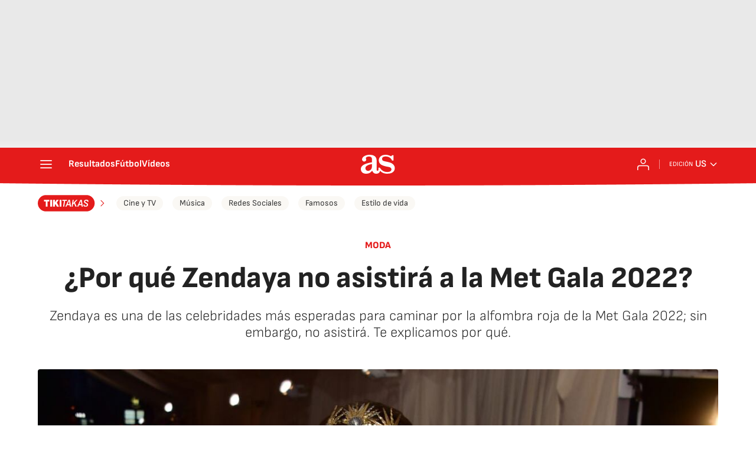

--- FILE ---
content_type: application/x-javascript;charset=utf-8
request_url: https://smetrics.as.com/id?d_visid_ver=5.4.0&d_fieldgroup=A&mcorgid=2387401053DB208C0A490D4C%40AdobeOrg&mid=91413860825736092093070691154045259362&ts=1765045831435
body_size: -37
content:
{"mid":"91413860825736092093070691154045259362"}